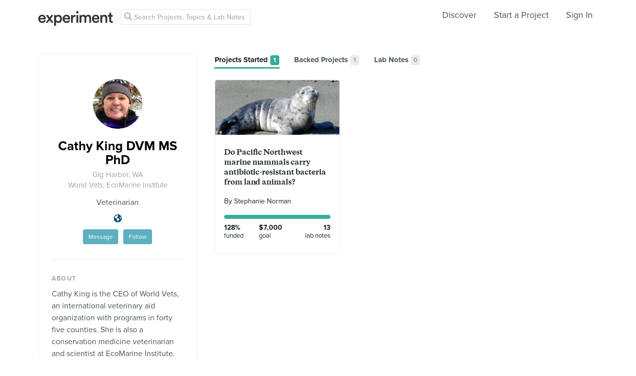

--- FILE ---
content_type: text/html; charset=utf-8
request_url: https://www.google.com/recaptcha/api2/anchor?ar=1&k=6Ldb_70UAAAAAI8hGzJqq1aRW2-GGUO7vYSfUNes&co=aHR0cHM6Ly9leHBlcmltZW50LmNvbTo0NDM.&hl=en&v=PoyoqOPhxBO7pBk68S4YbpHZ&size=invisible&anchor-ms=20000&execute-ms=30000&cb=qalvsei29g0f
body_size: 48771
content:
<!DOCTYPE HTML><html dir="ltr" lang="en"><head><meta http-equiv="Content-Type" content="text/html; charset=UTF-8">
<meta http-equiv="X-UA-Compatible" content="IE=edge">
<title>reCAPTCHA</title>
<style type="text/css">
/* cyrillic-ext */
@font-face {
  font-family: 'Roboto';
  font-style: normal;
  font-weight: 400;
  font-stretch: 100%;
  src: url(//fonts.gstatic.com/s/roboto/v48/KFO7CnqEu92Fr1ME7kSn66aGLdTylUAMa3GUBHMdazTgWw.woff2) format('woff2');
  unicode-range: U+0460-052F, U+1C80-1C8A, U+20B4, U+2DE0-2DFF, U+A640-A69F, U+FE2E-FE2F;
}
/* cyrillic */
@font-face {
  font-family: 'Roboto';
  font-style: normal;
  font-weight: 400;
  font-stretch: 100%;
  src: url(//fonts.gstatic.com/s/roboto/v48/KFO7CnqEu92Fr1ME7kSn66aGLdTylUAMa3iUBHMdazTgWw.woff2) format('woff2');
  unicode-range: U+0301, U+0400-045F, U+0490-0491, U+04B0-04B1, U+2116;
}
/* greek-ext */
@font-face {
  font-family: 'Roboto';
  font-style: normal;
  font-weight: 400;
  font-stretch: 100%;
  src: url(//fonts.gstatic.com/s/roboto/v48/KFO7CnqEu92Fr1ME7kSn66aGLdTylUAMa3CUBHMdazTgWw.woff2) format('woff2');
  unicode-range: U+1F00-1FFF;
}
/* greek */
@font-face {
  font-family: 'Roboto';
  font-style: normal;
  font-weight: 400;
  font-stretch: 100%;
  src: url(//fonts.gstatic.com/s/roboto/v48/KFO7CnqEu92Fr1ME7kSn66aGLdTylUAMa3-UBHMdazTgWw.woff2) format('woff2');
  unicode-range: U+0370-0377, U+037A-037F, U+0384-038A, U+038C, U+038E-03A1, U+03A3-03FF;
}
/* math */
@font-face {
  font-family: 'Roboto';
  font-style: normal;
  font-weight: 400;
  font-stretch: 100%;
  src: url(//fonts.gstatic.com/s/roboto/v48/KFO7CnqEu92Fr1ME7kSn66aGLdTylUAMawCUBHMdazTgWw.woff2) format('woff2');
  unicode-range: U+0302-0303, U+0305, U+0307-0308, U+0310, U+0312, U+0315, U+031A, U+0326-0327, U+032C, U+032F-0330, U+0332-0333, U+0338, U+033A, U+0346, U+034D, U+0391-03A1, U+03A3-03A9, U+03B1-03C9, U+03D1, U+03D5-03D6, U+03F0-03F1, U+03F4-03F5, U+2016-2017, U+2034-2038, U+203C, U+2040, U+2043, U+2047, U+2050, U+2057, U+205F, U+2070-2071, U+2074-208E, U+2090-209C, U+20D0-20DC, U+20E1, U+20E5-20EF, U+2100-2112, U+2114-2115, U+2117-2121, U+2123-214F, U+2190, U+2192, U+2194-21AE, U+21B0-21E5, U+21F1-21F2, U+21F4-2211, U+2213-2214, U+2216-22FF, U+2308-230B, U+2310, U+2319, U+231C-2321, U+2336-237A, U+237C, U+2395, U+239B-23B7, U+23D0, U+23DC-23E1, U+2474-2475, U+25AF, U+25B3, U+25B7, U+25BD, U+25C1, U+25CA, U+25CC, U+25FB, U+266D-266F, U+27C0-27FF, U+2900-2AFF, U+2B0E-2B11, U+2B30-2B4C, U+2BFE, U+3030, U+FF5B, U+FF5D, U+1D400-1D7FF, U+1EE00-1EEFF;
}
/* symbols */
@font-face {
  font-family: 'Roboto';
  font-style: normal;
  font-weight: 400;
  font-stretch: 100%;
  src: url(//fonts.gstatic.com/s/roboto/v48/KFO7CnqEu92Fr1ME7kSn66aGLdTylUAMaxKUBHMdazTgWw.woff2) format('woff2');
  unicode-range: U+0001-000C, U+000E-001F, U+007F-009F, U+20DD-20E0, U+20E2-20E4, U+2150-218F, U+2190, U+2192, U+2194-2199, U+21AF, U+21E6-21F0, U+21F3, U+2218-2219, U+2299, U+22C4-22C6, U+2300-243F, U+2440-244A, U+2460-24FF, U+25A0-27BF, U+2800-28FF, U+2921-2922, U+2981, U+29BF, U+29EB, U+2B00-2BFF, U+4DC0-4DFF, U+FFF9-FFFB, U+10140-1018E, U+10190-1019C, U+101A0, U+101D0-101FD, U+102E0-102FB, U+10E60-10E7E, U+1D2C0-1D2D3, U+1D2E0-1D37F, U+1F000-1F0FF, U+1F100-1F1AD, U+1F1E6-1F1FF, U+1F30D-1F30F, U+1F315, U+1F31C, U+1F31E, U+1F320-1F32C, U+1F336, U+1F378, U+1F37D, U+1F382, U+1F393-1F39F, U+1F3A7-1F3A8, U+1F3AC-1F3AF, U+1F3C2, U+1F3C4-1F3C6, U+1F3CA-1F3CE, U+1F3D4-1F3E0, U+1F3ED, U+1F3F1-1F3F3, U+1F3F5-1F3F7, U+1F408, U+1F415, U+1F41F, U+1F426, U+1F43F, U+1F441-1F442, U+1F444, U+1F446-1F449, U+1F44C-1F44E, U+1F453, U+1F46A, U+1F47D, U+1F4A3, U+1F4B0, U+1F4B3, U+1F4B9, U+1F4BB, U+1F4BF, U+1F4C8-1F4CB, U+1F4D6, U+1F4DA, U+1F4DF, U+1F4E3-1F4E6, U+1F4EA-1F4ED, U+1F4F7, U+1F4F9-1F4FB, U+1F4FD-1F4FE, U+1F503, U+1F507-1F50B, U+1F50D, U+1F512-1F513, U+1F53E-1F54A, U+1F54F-1F5FA, U+1F610, U+1F650-1F67F, U+1F687, U+1F68D, U+1F691, U+1F694, U+1F698, U+1F6AD, U+1F6B2, U+1F6B9-1F6BA, U+1F6BC, U+1F6C6-1F6CF, U+1F6D3-1F6D7, U+1F6E0-1F6EA, U+1F6F0-1F6F3, U+1F6F7-1F6FC, U+1F700-1F7FF, U+1F800-1F80B, U+1F810-1F847, U+1F850-1F859, U+1F860-1F887, U+1F890-1F8AD, U+1F8B0-1F8BB, U+1F8C0-1F8C1, U+1F900-1F90B, U+1F93B, U+1F946, U+1F984, U+1F996, U+1F9E9, U+1FA00-1FA6F, U+1FA70-1FA7C, U+1FA80-1FA89, U+1FA8F-1FAC6, U+1FACE-1FADC, U+1FADF-1FAE9, U+1FAF0-1FAF8, U+1FB00-1FBFF;
}
/* vietnamese */
@font-face {
  font-family: 'Roboto';
  font-style: normal;
  font-weight: 400;
  font-stretch: 100%;
  src: url(//fonts.gstatic.com/s/roboto/v48/KFO7CnqEu92Fr1ME7kSn66aGLdTylUAMa3OUBHMdazTgWw.woff2) format('woff2');
  unicode-range: U+0102-0103, U+0110-0111, U+0128-0129, U+0168-0169, U+01A0-01A1, U+01AF-01B0, U+0300-0301, U+0303-0304, U+0308-0309, U+0323, U+0329, U+1EA0-1EF9, U+20AB;
}
/* latin-ext */
@font-face {
  font-family: 'Roboto';
  font-style: normal;
  font-weight: 400;
  font-stretch: 100%;
  src: url(//fonts.gstatic.com/s/roboto/v48/KFO7CnqEu92Fr1ME7kSn66aGLdTylUAMa3KUBHMdazTgWw.woff2) format('woff2');
  unicode-range: U+0100-02BA, U+02BD-02C5, U+02C7-02CC, U+02CE-02D7, U+02DD-02FF, U+0304, U+0308, U+0329, U+1D00-1DBF, U+1E00-1E9F, U+1EF2-1EFF, U+2020, U+20A0-20AB, U+20AD-20C0, U+2113, U+2C60-2C7F, U+A720-A7FF;
}
/* latin */
@font-face {
  font-family: 'Roboto';
  font-style: normal;
  font-weight: 400;
  font-stretch: 100%;
  src: url(//fonts.gstatic.com/s/roboto/v48/KFO7CnqEu92Fr1ME7kSn66aGLdTylUAMa3yUBHMdazQ.woff2) format('woff2');
  unicode-range: U+0000-00FF, U+0131, U+0152-0153, U+02BB-02BC, U+02C6, U+02DA, U+02DC, U+0304, U+0308, U+0329, U+2000-206F, U+20AC, U+2122, U+2191, U+2193, U+2212, U+2215, U+FEFF, U+FFFD;
}
/* cyrillic-ext */
@font-face {
  font-family: 'Roboto';
  font-style: normal;
  font-weight: 500;
  font-stretch: 100%;
  src: url(//fonts.gstatic.com/s/roboto/v48/KFO7CnqEu92Fr1ME7kSn66aGLdTylUAMa3GUBHMdazTgWw.woff2) format('woff2');
  unicode-range: U+0460-052F, U+1C80-1C8A, U+20B4, U+2DE0-2DFF, U+A640-A69F, U+FE2E-FE2F;
}
/* cyrillic */
@font-face {
  font-family: 'Roboto';
  font-style: normal;
  font-weight: 500;
  font-stretch: 100%;
  src: url(//fonts.gstatic.com/s/roboto/v48/KFO7CnqEu92Fr1ME7kSn66aGLdTylUAMa3iUBHMdazTgWw.woff2) format('woff2');
  unicode-range: U+0301, U+0400-045F, U+0490-0491, U+04B0-04B1, U+2116;
}
/* greek-ext */
@font-face {
  font-family: 'Roboto';
  font-style: normal;
  font-weight: 500;
  font-stretch: 100%;
  src: url(//fonts.gstatic.com/s/roboto/v48/KFO7CnqEu92Fr1ME7kSn66aGLdTylUAMa3CUBHMdazTgWw.woff2) format('woff2');
  unicode-range: U+1F00-1FFF;
}
/* greek */
@font-face {
  font-family: 'Roboto';
  font-style: normal;
  font-weight: 500;
  font-stretch: 100%;
  src: url(//fonts.gstatic.com/s/roboto/v48/KFO7CnqEu92Fr1ME7kSn66aGLdTylUAMa3-UBHMdazTgWw.woff2) format('woff2');
  unicode-range: U+0370-0377, U+037A-037F, U+0384-038A, U+038C, U+038E-03A1, U+03A3-03FF;
}
/* math */
@font-face {
  font-family: 'Roboto';
  font-style: normal;
  font-weight: 500;
  font-stretch: 100%;
  src: url(//fonts.gstatic.com/s/roboto/v48/KFO7CnqEu92Fr1ME7kSn66aGLdTylUAMawCUBHMdazTgWw.woff2) format('woff2');
  unicode-range: U+0302-0303, U+0305, U+0307-0308, U+0310, U+0312, U+0315, U+031A, U+0326-0327, U+032C, U+032F-0330, U+0332-0333, U+0338, U+033A, U+0346, U+034D, U+0391-03A1, U+03A3-03A9, U+03B1-03C9, U+03D1, U+03D5-03D6, U+03F0-03F1, U+03F4-03F5, U+2016-2017, U+2034-2038, U+203C, U+2040, U+2043, U+2047, U+2050, U+2057, U+205F, U+2070-2071, U+2074-208E, U+2090-209C, U+20D0-20DC, U+20E1, U+20E5-20EF, U+2100-2112, U+2114-2115, U+2117-2121, U+2123-214F, U+2190, U+2192, U+2194-21AE, U+21B0-21E5, U+21F1-21F2, U+21F4-2211, U+2213-2214, U+2216-22FF, U+2308-230B, U+2310, U+2319, U+231C-2321, U+2336-237A, U+237C, U+2395, U+239B-23B7, U+23D0, U+23DC-23E1, U+2474-2475, U+25AF, U+25B3, U+25B7, U+25BD, U+25C1, U+25CA, U+25CC, U+25FB, U+266D-266F, U+27C0-27FF, U+2900-2AFF, U+2B0E-2B11, U+2B30-2B4C, U+2BFE, U+3030, U+FF5B, U+FF5D, U+1D400-1D7FF, U+1EE00-1EEFF;
}
/* symbols */
@font-face {
  font-family: 'Roboto';
  font-style: normal;
  font-weight: 500;
  font-stretch: 100%;
  src: url(//fonts.gstatic.com/s/roboto/v48/KFO7CnqEu92Fr1ME7kSn66aGLdTylUAMaxKUBHMdazTgWw.woff2) format('woff2');
  unicode-range: U+0001-000C, U+000E-001F, U+007F-009F, U+20DD-20E0, U+20E2-20E4, U+2150-218F, U+2190, U+2192, U+2194-2199, U+21AF, U+21E6-21F0, U+21F3, U+2218-2219, U+2299, U+22C4-22C6, U+2300-243F, U+2440-244A, U+2460-24FF, U+25A0-27BF, U+2800-28FF, U+2921-2922, U+2981, U+29BF, U+29EB, U+2B00-2BFF, U+4DC0-4DFF, U+FFF9-FFFB, U+10140-1018E, U+10190-1019C, U+101A0, U+101D0-101FD, U+102E0-102FB, U+10E60-10E7E, U+1D2C0-1D2D3, U+1D2E0-1D37F, U+1F000-1F0FF, U+1F100-1F1AD, U+1F1E6-1F1FF, U+1F30D-1F30F, U+1F315, U+1F31C, U+1F31E, U+1F320-1F32C, U+1F336, U+1F378, U+1F37D, U+1F382, U+1F393-1F39F, U+1F3A7-1F3A8, U+1F3AC-1F3AF, U+1F3C2, U+1F3C4-1F3C6, U+1F3CA-1F3CE, U+1F3D4-1F3E0, U+1F3ED, U+1F3F1-1F3F3, U+1F3F5-1F3F7, U+1F408, U+1F415, U+1F41F, U+1F426, U+1F43F, U+1F441-1F442, U+1F444, U+1F446-1F449, U+1F44C-1F44E, U+1F453, U+1F46A, U+1F47D, U+1F4A3, U+1F4B0, U+1F4B3, U+1F4B9, U+1F4BB, U+1F4BF, U+1F4C8-1F4CB, U+1F4D6, U+1F4DA, U+1F4DF, U+1F4E3-1F4E6, U+1F4EA-1F4ED, U+1F4F7, U+1F4F9-1F4FB, U+1F4FD-1F4FE, U+1F503, U+1F507-1F50B, U+1F50D, U+1F512-1F513, U+1F53E-1F54A, U+1F54F-1F5FA, U+1F610, U+1F650-1F67F, U+1F687, U+1F68D, U+1F691, U+1F694, U+1F698, U+1F6AD, U+1F6B2, U+1F6B9-1F6BA, U+1F6BC, U+1F6C6-1F6CF, U+1F6D3-1F6D7, U+1F6E0-1F6EA, U+1F6F0-1F6F3, U+1F6F7-1F6FC, U+1F700-1F7FF, U+1F800-1F80B, U+1F810-1F847, U+1F850-1F859, U+1F860-1F887, U+1F890-1F8AD, U+1F8B0-1F8BB, U+1F8C0-1F8C1, U+1F900-1F90B, U+1F93B, U+1F946, U+1F984, U+1F996, U+1F9E9, U+1FA00-1FA6F, U+1FA70-1FA7C, U+1FA80-1FA89, U+1FA8F-1FAC6, U+1FACE-1FADC, U+1FADF-1FAE9, U+1FAF0-1FAF8, U+1FB00-1FBFF;
}
/* vietnamese */
@font-face {
  font-family: 'Roboto';
  font-style: normal;
  font-weight: 500;
  font-stretch: 100%;
  src: url(//fonts.gstatic.com/s/roboto/v48/KFO7CnqEu92Fr1ME7kSn66aGLdTylUAMa3OUBHMdazTgWw.woff2) format('woff2');
  unicode-range: U+0102-0103, U+0110-0111, U+0128-0129, U+0168-0169, U+01A0-01A1, U+01AF-01B0, U+0300-0301, U+0303-0304, U+0308-0309, U+0323, U+0329, U+1EA0-1EF9, U+20AB;
}
/* latin-ext */
@font-face {
  font-family: 'Roboto';
  font-style: normal;
  font-weight: 500;
  font-stretch: 100%;
  src: url(//fonts.gstatic.com/s/roboto/v48/KFO7CnqEu92Fr1ME7kSn66aGLdTylUAMa3KUBHMdazTgWw.woff2) format('woff2');
  unicode-range: U+0100-02BA, U+02BD-02C5, U+02C7-02CC, U+02CE-02D7, U+02DD-02FF, U+0304, U+0308, U+0329, U+1D00-1DBF, U+1E00-1E9F, U+1EF2-1EFF, U+2020, U+20A0-20AB, U+20AD-20C0, U+2113, U+2C60-2C7F, U+A720-A7FF;
}
/* latin */
@font-face {
  font-family: 'Roboto';
  font-style: normal;
  font-weight: 500;
  font-stretch: 100%;
  src: url(//fonts.gstatic.com/s/roboto/v48/KFO7CnqEu92Fr1ME7kSn66aGLdTylUAMa3yUBHMdazQ.woff2) format('woff2');
  unicode-range: U+0000-00FF, U+0131, U+0152-0153, U+02BB-02BC, U+02C6, U+02DA, U+02DC, U+0304, U+0308, U+0329, U+2000-206F, U+20AC, U+2122, U+2191, U+2193, U+2212, U+2215, U+FEFF, U+FFFD;
}
/* cyrillic-ext */
@font-face {
  font-family: 'Roboto';
  font-style: normal;
  font-weight: 900;
  font-stretch: 100%;
  src: url(//fonts.gstatic.com/s/roboto/v48/KFO7CnqEu92Fr1ME7kSn66aGLdTylUAMa3GUBHMdazTgWw.woff2) format('woff2');
  unicode-range: U+0460-052F, U+1C80-1C8A, U+20B4, U+2DE0-2DFF, U+A640-A69F, U+FE2E-FE2F;
}
/* cyrillic */
@font-face {
  font-family: 'Roboto';
  font-style: normal;
  font-weight: 900;
  font-stretch: 100%;
  src: url(//fonts.gstatic.com/s/roboto/v48/KFO7CnqEu92Fr1ME7kSn66aGLdTylUAMa3iUBHMdazTgWw.woff2) format('woff2');
  unicode-range: U+0301, U+0400-045F, U+0490-0491, U+04B0-04B1, U+2116;
}
/* greek-ext */
@font-face {
  font-family: 'Roboto';
  font-style: normal;
  font-weight: 900;
  font-stretch: 100%;
  src: url(//fonts.gstatic.com/s/roboto/v48/KFO7CnqEu92Fr1ME7kSn66aGLdTylUAMa3CUBHMdazTgWw.woff2) format('woff2');
  unicode-range: U+1F00-1FFF;
}
/* greek */
@font-face {
  font-family: 'Roboto';
  font-style: normal;
  font-weight: 900;
  font-stretch: 100%;
  src: url(//fonts.gstatic.com/s/roboto/v48/KFO7CnqEu92Fr1ME7kSn66aGLdTylUAMa3-UBHMdazTgWw.woff2) format('woff2');
  unicode-range: U+0370-0377, U+037A-037F, U+0384-038A, U+038C, U+038E-03A1, U+03A3-03FF;
}
/* math */
@font-face {
  font-family: 'Roboto';
  font-style: normal;
  font-weight: 900;
  font-stretch: 100%;
  src: url(//fonts.gstatic.com/s/roboto/v48/KFO7CnqEu92Fr1ME7kSn66aGLdTylUAMawCUBHMdazTgWw.woff2) format('woff2');
  unicode-range: U+0302-0303, U+0305, U+0307-0308, U+0310, U+0312, U+0315, U+031A, U+0326-0327, U+032C, U+032F-0330, U+0332-0333, U+0338, U+033A, U+0346, U+034D, U+0391-03A1, U+03A3-03A9, U+03B1-03C9, U+03D1, U+03D5-03D6, U+03F0-03F1, U+03F4-03F5, U+2016-2017, U+2034-2038, U+203C, U+2040, U+2043, U+2047, U+2050, U+2057, U+205F, U+2070-2071, U+2074-208E, U+2090-209C, U+20D0-20DC, U+20E1, U+20E5-20EF, U+2100-2112, U+2114-2115, U+2117-2121, U+2123-214F, U+2190, U+2192, U+2194-21AE, U+21B0-21E5, U+21F1-21F2, U+21F4-2211, U+2213-2214, U+2216-22FF, U+2308-230B, U+2310, U+2319, U+231C-2321, U+2336-237A, U+237C, U+2395, U+239B-23B7, U+23D0, U+23DC-23E1, U+2474-2475, U+25AF, U+25B3, U+25B7, U+25BD, U+25C1, U+25CA, U+25CC, U+25FB, U+266D-266F, U+27C0-27FF, U+2900-2AFF, U+2B0E-2B11, U+2B30-2B4C, U+2BFE, U+3030, U+FF5B, U+FF5D, U+1D400-1D7FF, U+1EE00-1EEFF;
}
/* symbols */
@font-face {
  font-family: 'Roboto';
  font-style: normal;
  font-weight: 900;
  font-stretch: 100%;
  src: url(//fonts.gstatic.com/s/roboto/v48/KFO7CnqEu92Fr1ME7kSn66aGLdTylUAMaxKUBHMdazTgWw.woff2) format('woff2');
  unicode-range: U+0001-000C, U+000E-001F, U+007F-009F, U+20DD-20E0, U+20E2-20E4, U+2150-218F, U+2190, U+2192, U+2194-2199, U+21AF, U+21E6-21F0, U+21F3, U+2218-2219, U+2299, U+22C4-22C6, U+2300-243F, U+2440-244A, U+2460-24FF, U+25A0-27BF, U+2800-28FF, U+2921-2922, U+2981, U+29BF, U+29EB, U+2B00-2BFF, U+4DC0-4DFF, U+FFF9-FFFB, U+10140-1018E, U+10190-1019C, U+101A0, U+101D0-101FD, U+102E0-102FB, U+10E60-10E7E, U+1D2C0-1D2D3, U+1D2E0-1D37F, U+1F000-1F0FF, U+1F100-1F1AD, U+1F1E6-1F1FF, U+1F30D-1F30F, U+1F315, U+1F31C, U+1F31E, U+1F320-1F32C, U+1F336, U+1F378, U+1F37D, U+1F382, U+1F393-1F39F, U+1F3A7-1F3A8, U+1F3AC-1F3AF, U+1F3C2, U+1F3C4-1F3C6, U+1F3CA-1F3CE, U+1F3D4-1F3E0, U+1F3ED, U+1F3F1-1F3F3, U+1F3F5-1F3F7, U+1F408, U+1F415, U+1F41F, U+1F426, U+1F43F, U+1F441-1F442, U+1F444, U+1F446-1F449, U+1F44C-1F44E, U+1F453, U+1F46A, U+1F47D, U+1F4A3, U+1F4B0, U+1F4B3, U+1F4B9, U+1F4BB, U+1F4BF, U+1F4C8-1F4CB, U+1F4D6, U+1F4DA, U+1F4DF, U+1F4E3-1F4E6, U+1F4EA-1F4ED, U+1F4F7, U+1F4F9-1F4FB, U+1F4FD-1F4FE, U+1F503, U+1F507-1F50B, U+1F50D, U+1F512-1F513, U+1F53E-1F54A, U+1F54F-1F5FA, U+1F610, U+1F650-1F67F, U+1F687, U+1F68D, U+1F691, U+1F694, U+1F698, U+1F6AD, U+1F6B2, U+1F6B9-1F6BA, U+1F6BC, U+1F6C6-1F6CF, U+1F6D3-1F6D7, U+1F6E0-1F6EA, U+1F6F0-1F6F3, U+1F6F7-1F6FC, U+1F700-1F7FF, U+1F800-1F80B, U+1F810-1F847, U+1F850-1F859, U+1F860-1F887, U+1F890-1F8AD, U+1F8B0-1F8BB, U+1F8C0-1F8C1, U+1F900-1F90B, U+1F93B, U+1F946, U+1F984, U+1F996, U+1F9E9, U+1FA00-1FA6F, U+1FA70-1FA7C, U+1FA80-1FA89, U+1FA8F-1FAC6, U+1FACE-1FADC, U+1FADF-1FAE9, U+1FAF0-1FAF8, U+1FB00-1FBFF;
}
/* vietnamese */
@font-face {
  font-family: 'Roboto';
  font-style: normal;
  font-weight: 900;
  font-stretch: 100%;
  src: url(//fonts.gstatic.com/s/roboto/v48/KFO7CnqEu92Fr1ME7kSn66aGLdTylUAMa3OUBHMdazTgWw.woff2) format('woff2');
  unicode-range: U+0102-0103, U+0110-0111, U+0128-0129, U+0168-0169, U+01A0-01A1, U+01AF-01B0, U+0300-0301, U+0303-0304, U+0308-0309, U+0323, U+0329, U+1EA0-1EF9, U+20AB;
}
/* latin-ext */
@font-face {
  font-family: 'Roboto';
  font-style: normal;
  font-weight: 900;
  font-stretch: 100%;
  src: url(//fonts.gstatic.com/s/roboto/v48/KFO7CnqEu92Fr1ME7kSn66aGLdTylUAMa3KUBHMdazTgWw.woff2) format('woff2');
  unicode-range: U+0100-02BA, U+02BD-02C5, U+02C7-02CC, U+02CE-02D7, U+02DD-02FF, U+0304, U+0308, U+0329, U+1D00-1DBF, U+1E00-1E9F, U+1EF2-1EFF, U+2020, U+20A0-20AB, U+20AD-20C0, U+2113, U+2C60-2C7F, U+A720-A7FF;
}
/* latin */
@font-face {
  font-family: 'Roboto';
  font-style: normal;
  font-weight: 900;
  font-stretch: 100%;
  src: url(//fonts.gstatic.com/s/roboto/v48/KFO7CnqEu92Fr1ME7kSn66aGLdTylUAMa3yUBHMdazQ.woff2) format('woff2');
  unicode-range: U+0000-00FF, U+0131, U+0152-0153, U+02BB-02BC, U+02C6, U+02DA, U+02DC, U+0304, U+0308, U+0329, U+2000-206F, U+20AC, U+2122, U+2191, U+2193, U+2212, U+2215, U+FEFF, U+FFFD;
}

</style>
<link rel="stylesheet" type="text/css" href="https://www.gstatic.com/recaptcha/releases/PoyoqOPhxBO7pBk68S4YbpHZ/styles__ltr.css">
<script nonce="KJ7WXMRS8bgt3zuYdBBtNA" type="text/javascript">window['__recaptcha_api'] = 'https://www.google.com/recaptcha/api2/';</script>
<script type="text/javascript" src="https://www.gstatic.com/recaptcha/releases/PoyoqOPhxBO7pBk68S4YbpHZ/recaptcha__en.js" nonce="KJ7WXMRS8bgt3zuYdBBtNA">
      
    </script></head>
<body><div id="rc-anchor-alert" class="rc-anchor-alert"></div>
<input type="hidden" id="recaptcha-token" value="[base64]">
<script type="text/javascript" nonce="KJ7WXMRS8bgt3zuYdBBtNA">
      recaptcha.anchor.Main.init("[\x22ainput\x22,[\x22bgdata\x22,\x22\x22,\[base64]/[base64]/[base64]/[base64]/[base64]/[base64]/[base64]/[base64]/[base64]/[base64]\\u003d\x22,\[base64]\x22,\x22X8KCNcKPwrofw4V7wq3CjsODw7FNwo7Dv8KbwpQ9wobDo3DCuC8OwqEOwpFXw6bDjDRUfcKvw6nDusOWeEgDeMK3w6t3w77Cl2U0wrLDosOwwrbCocKfwp7Cq8KEFsK7wqxnwpg9wq1gw7PCvjgrw7bCvQrDlk7DoBtcUcOCwp1Lw54TAcO/wrbDpsKVczPCvC8mYRzCvMOhCsKnwpbDsxzCl3EcUcK/w7tpw4pKOBUTw4zDiMKyW8OAXMKLwoJpwrnDl1vDksKuLjbDpwzCp8OEw6VhGDrDg0N+wo4Rw6ULHlzDosOKw6J/IknCnsK/QA7DjFwYwpjCqiLCp2jDjgsowpzDqQvDrBZXEGhZw4zCjC/ClMKDaQNlUsOVDWTCp8O/w6XDlhzCncKmZUNPw6JtwrNLXRvCjjHDncOBw647w6bCugHDgAhawq3DgwlPPngwwrcVworDoMOLw4M2w5dgccOMenUYPQJveGnCu8Kcw7oPwoIfw47DhsOnCMKQb8KePGXCu2HDo8O1fw0AA3xew5luBW7DqsKmQ8K/wqDDp0rCncKIwqPDkcKDwqnDpT7CicKRekzDicKkwrTDsMKww7/Dp8OrNirCkG7DhMO0w5vCj8OZe8KSw4DDu2YuPBMXcsO2f258DcO4E8OnFEtQwozCs8OySsKPQUo2wozDgEM+wrkCCsK+wq7Cu30Mw7M6AMKlw6vCucOMw6vCtsKPAsKJUwZEKinDpsO7w68+wo9jak0zw6rDokTDgsK+w67CrsO0wqjCuMOYwokAfMKRRg/ClGDDhMOXwo5gBcKvK1zCtCfDpsORw5jDmsK4ZyfCh8KqPz3Crk0zRMOAwo3DicKRw5osE1dbU13CtsKMw4A4QsOzKUPDtsKrZWjCscO5w5pmVsKJP8K8Y8KOGcKrwrRPwr/CkB4LwoFRw6vDkTR+wrzCvlU3wrrDokh6FsOfwpRQw6HDnnXCtl8fwrHCo8O/[base64]/[base64]/DiiAQwrBkwoohOMK8wot3w6xdwos5K8OYa2s/MhXCp3bCjnFuaiA6ACzDm8KewooFw4bDtsKTw7dgwq/[base64]/eMKQw5wHE8KEwpo+wpbCg8KUek9vwq0Jw59QwoI4w47DkMKle8K5wqR9fSPCmmMpw589SzE8wqIFw7XDosOPwqjDr8K1w4YxwrJ2Pn3DmsKgwqfDuEbCmsOVUcKgw47Cs8KSesKTP8OBVAfDn8K/Z2XDscKXPsOjSl7Cr8OXScOMw7pEd8K7w5XCkWN7w6YySCU8wrXDilvDv8Oswp/DpsKVPy9/w57DlsOtwqrCjlDCkhRywq5dRcOFbMO6wrTCvcKvwpLCs3bCq8ONYMK4CsKowq7DsnRsV2pNWcKWTMKOK8K/wofCqcO3w7csw4tCw4rCnSYvwpvCqkXDo0bCsmvCkF8IwqPDq8KdOcK3wqdhRQgNwqPCpMOCKl3Cm2Zjwp08w4JbCsKzUWALHMKVGm/DrBpTwo0hwqbDjsOMXsKtE8O7wqNaw5XCoMKXcMKAasKCdcKpDHwswr3Ci8KiI1jDonvDocOaUlYTKy0eKB/Cm8OYOMOcwoViEcKlw4ZVGWbCjAbCrHTDnWXCvcO1WS/Dl8OsJMKrw44PbsKoIzPCtsKrNSIhf8KjPiZ9w4lsXsKVWjTDmMOawpbChBFJWMKVGTcFwqRRw5vCl8OfFsKEYsOPw7tSwovClsK7w67Du2UoG8Odwox/wpXDjXQBw4XDuhzCusK8woEnw4zDvyLDmQBLw75ZZcKrw7HCr0zDpMKlwrPCq8Oaw7QPEMKewoklE8Kkb8KyRMKowoLDqDBGw6tOaxpvVDshV27DrsK3AVvDp8OWd8K0w4/Cp0bDvMKNXCkLFsOgTxsWE8OHKQXCigAAEMKew5PCtcKzMVbDrEXDscOZwoHCi8KYfsKxw7jChQHCuMKHw55nwpt2GA3Dg25Fwr5/wrdKC2hLwpDCrcKBPMOCbHTDlBEjwpjDjcOsw5zDoHBBw6rDmcKgccKrbQh3MBjDv1UnT8KNwpvDm2AxOEZZRy3CjFPCsjRewrNYE0DCoTTDi2pDHMOIw6TCmSvDuMOdWVJiw558W08Vw7/[base64]/CqAHCg8K6ZmM1wpZcwrdXw5nDhcOXWHoNw5TCi8KCwr/Dh8K3wpPDjcOgWmbCgBk2A8KKwpjDpFZWwpJDbzbCsR1uwqXCiMKmVkrClcKZZcKDwofDrx9LA8Oaw6fDujJ6E8KJw68Ywo4Tw43DjQzCtCYXAsKCw4A8w69lw5sQccOFaxrDoMKUw6EXQ8KLZMKtKUDDs8KZLwc/[base64]/wr3Dmh9xwqvCvzLDrcOYw4nDuMKWw6/Do8KGw5V5H8O5ehrDtcOuMcKTJsOfwqwbwpPDmC8jw7XDhCpIw6nDsl9EeRDDrkHClMKfwoLCu8Kow6hiC3INw6vCicOgYsKZwoMZwr/[base64]/[base64]/DvDUwLcKyw7NbwpVZw6vDpMKEw5DDt2pqwoNWwpF5XBFzwrcYwrIgwo7DkA8Pw4PCosOsw4FdcsOabMOJwo0PwpPCtRLDrsO2w43DpcK5wocUYsOjw4YcccODw7XCgMKLwp5Yf8K9wqtRwqzCtinCrMKYwr9IO8K1enZiwq/CgcK8XsK2YEJzUcOuw412UsK9fsKpw7YLKyUNbcO9Q8KywpBgM8O8VsOsw6hVw7bDnjLDmMO9w5LCg1DDmMOvXk/[base64]/w78IwrrCvmsmSsK/w4c7wqpIwoB/[base64]/FcO0HsKvwrtwYMKZJMK1woMTNFxZEwNywqrDtWbCnVQiF8OsUWzDiMK4ek7CscKzC8OFw6VCL2vCrz90UBjDjH1rwo1DwoLDoWsVw7MbIMKUZlM2Q8KUw6Enwol/[base64]/DiMOfLEJkwovDo8OIC8Kcw5NnXxJRw6cAwobDqHQCwrHCpCMBejrDlXfChCTDmcKEBcO2wrwlSj3CrTvDkQ/CiDPDjHccw7dnwo5Xw6/CpQDDiB3CnMKnPFbCkijDh8KIKsKcZwpVFlPDpHYowqvCocK7w7vCoMOZwrvDsz/DnGzDjyzDsjrDi8KIbMKdwo8Kwq9na1Jmwq/Ci2dkw6czJAJsw5VMGsKKFhLCrlBUwoMTZcK8dcK/wrsGwr3DvsO3YsOXPMOfBXE/w7HDhsOeXFpDfsKBwqwxwoXCuxTDrjvDkcKmwo42VBEUNk4Qw5Vow4R4w7hRw7tyLG0qAnfCoSM1wptpwo1wwqPCk8O3w4nCojHCpcKYSw/Dig/Di8KKwo9nwpU3cDzCgcKzBQp5Q2w8FyLDqxFswq3DpcOYJsO8ecKpWToFwpUhwoPDhcO8wrJEOsKXwpVQWcKcw5Rew6NKJBcXw77CksOIwr/Cq8O9eMObw7JOwpHDnsOUw6pSwqhFw7XDrVgVMB7DoMOGAsKVwppoFcOKSMKkPW7DlMObbn8awrXDj8K1QcKgS3zDoBHCtcKRSMK4AMOuYcOswpEQw4LDjklrw5M5SsKlw6XDhcOrVhs9w5LDmsK/fMKKdVs4woJJZ8OBwo0tMcKsNMO2wpMQw7jCmVIfP8KWMcKkNXbDjcORVcONw43CohYzAXFDGn4DKDYZw5zDuydhaMOrw5fDu8Orw4vCqMO8ZsOkwp3DhcOiw53DlSpRaMO1SynDjsOdw7Rew77DpsOCB8KIQTHCgBDChERWw7/ChcK7w5BScUEnIMOfGGTCr8OgwozCpH8tV8OUTizDsFhpw4bCqsK6QRDDv3Bxw4DCuBjChjZxHUnDjD0bHDkhGMKmw4zDlBfDu8KRamQpwoJNw4TCpkciHsKNJTjDpXYdw6nDqQpGRcO1woLClApdLS7CqcOBfg8lRDnCv39Lwo9vw7cyVFdow74/LsOgasK5JQhMAEd7w6LDuMK3ZzHDpjxAEnfCgXFMHMKpIcK+wpNaT0s1w4hcwpzDnjrCrMK5w7NiMXTCn8KyXnbDniYqw6YrTxByVQFhwqHCmMODw5vCisKFw6/Cl1jCn35vGsOnw4M1S8KRKWzCjH5VwqHCjsKWwpnDssOTw7bDkgrCrQTDu8OowrwtwoXCiMOUD2xCYsOdw4vDgmLCigjChA/DrMOqBRJTP0gPQAlmw5gNw5p3wqzCmsK9wqNuw5vDnEbClyTDtRQnWMKyChUMA8ORT8Ouwr3DoMKoKxZ5w7nDqcOJwq9Fw6/[base64]/QlRIwpdTwqbCjcKlQjkrCcKzwoHDrsO/BcOywrTDqcKLJmTDiWJ6w5RWMF50w54uw73DvMKlVcK4SDwfZcKBwrUsZUYKf0nDp8O9w6Qdw6DDjwzDgSQUXWV+wppkwpjDqcOYwqVqworClzbCiMOhNMOLw7XDi8OUdEXDvBfDgMOmwqk1QCY1w6wAwqhWw4/CsSDCrCQLKcKDbyR3w7bCiT3Dh8K0dsKnE8KqAsKGw7bDlMK1w4B4TAdbw4jCs8Kyw4PDgcO4w6E2QMONC8OTw7clwqbDvVzDosKEw6PChgPDjFNfbhDDmcKIwo0GwozDgBvClMOfacKYN8KJw6bDtsO7w65QwrTChxnCtMKfw5XCiGHCv8OncsOhEcO3dy/CpMKMSMKBNmB0w7BYw7fDvGDDlMOUw4hzwqAufShowqXDhsOyw6bDtsOVwqDDjMOBw4oTwoRjE8KlYsOtw4vClsKXw7rCjcKKwqdJw5jDry8UTXMvUsOGw6QxworCnGPDoiLDh8KAwp7CrTrDtMOBwodww6/[base64]/Cg8Knw4oqSMOfRMOueMO8Wg9rbMOWw4TCjwl4YMOYCVA1WnnCkmvDssKaN1dpw7/DjGt7wqBEGyrCuQxvwpTDhSLCgkoiQnpPwrbCm3p+TcOOw6JXwp/[base64]/PMKzw6bCqnwJw4kow5zDnMKOSsOKw4FLw5/CgR3Cvho3FETDoRXCtz8Vw61iw6JOWj/Co8ONw5bClcK2w5oOw7fCpMOtw6VAwrw/TMO6d8OKFsKlNsKuw4zCp8OUw7/[base64]/DumUGwqs+YMKlDz7Dl8Oww4RlwoPCqUIkw4jCkXNwwp3DrxEtwqUlw6F8AEnCk8OEAsKyw4hqwo/[base64]/[base64]/CsH9OZcKkOQLDkGJSG0ljCcK8OE0BGVDCkhHCtk/DkcKAwqDDscOoXMKdPHnCq8OwfVh6QcKCw7hPRSvDr0AfB8Kew6TDlcOpPsOJw53CjlrDuMK3w600wpnDtCLDtMO2w4xyw68BwpjDtcKsHcKTwpR6wqfDjXDDkzh7w5bDswTCpg/[base64]/[base64]/DnxPCr1nChsOCwoTDp8KQacKkw7h9BUxdf1XDmQPCoU5DwpTDvMODVAN8OMObwojCpVvCnHNJw7bDjzd7UcKdH3XChCzCkcKvdcObJSzDvsOidsKbPMKmw5/Djw00AgnDrGAzwqtawonDssK5U8K9DsK2PsO6w6/Ck8O5wrR6w7Epw4LDuHLCuQMNdGc6w5sNw7vDjQl1cmYoWgNhwrQ5VVJMEMOzwo7ChTzCsg4RR8Ouw6cnw6o0wr3CucOjwrcec0jDpcK0Fl3CvkIIw5thwq7ChMKEZsKww7JUwr/CoV5uHsO9w4PDrlzDjwfCv8OGw5VUwq9pK01KwprDqcKlw43CjR1ow5HDosKWwqwYY0RqwpXDlzHCvD9Dwr/DjkbDrRVCw5bDoVPCkG0vwpzCoRfDs8OaN8OvdsKdwrLDtjvDpMKMP8KQWC1Xw6/[base64]/Dq8Knw6LDscOACMO4FMKZwqrDg8KiflFtwop/w7ZSWX1/w5vCgGTCvA5MbMO0wppJMlwXwrjCvcK9PWDDtXAmVBV9ZMOqSsK1wqPDr8OJw6QBB8OXwo/CksOEwrQXFGEpW8Kbw7VpYcKALj3CnFfDi3EWR8O4w6/DpnJJcXskwojDm01Rwr/CmXwVYCYzCsOtBCFXw4/Dtj3CrsKBUcKew7HCp3tkwpppW00NU3/CrcOYwowAwqnDiMOCJVNIYMKbNwfCkXPDkcK2b1tgN23CnMKxfx13Xx4Pw6U9w4TDljnCkcObBsOkO1DDscOcajfDoMKuOjBvw7zChFrDssOjw4/Dp8Ktwo4+w7/[base64]/DgMOLw6LDk8O1T0hNRcKaJQbCmMOEw5wjbcKGw65Rw64Fw4bCssKeFy3CjMOCfCA2H8OjwrR0ZHF0El3CulXDtlwxwqVNwpJOIwI7CsOLwot6JC7CjgjDrTQTw4wNcDHCl8OrLU3DocKZY2HCs8KmwqtVFxh/[base64]/w6zDp8OLwpDChcKmMQrDn3XDrMORNMOMw7tEX3QmcTfDjmhYw6jDulp+dMOtwrDCocO6TzoTwooqwofDnQrCv2kbwr88WcOgDDt8w5LDtljCkjx/fH3Dgg1vVMK0E8OZwofChHwSwqFWVMOlw7PDqMOjC8Kvw5DChsKmw7NNwqIIYcKRwozDtMKqIgF4RcO/NMOGJMKhwp13R1VAwpY/w58XcyYgECvDq2BaKMKDLltYZ08Lw5daKcK9wprCg8OnJhZTw5hrD8O+EsOSwox+NVvCkjJobMK1YWzDpsOTFMOLw5dwDcKRw67DixQlw7c9w5xsMsKOPgbDnsOEH8K6wqDDs8OAw7oHemDDmn3DtygDwrAmw5DCrcKCSm3DvMOVMWfCmsO3ZcKmVQHCmB9/w7Nvw63CqRAwSsOlPDJzw4c9QcKSwrDDrGjCuHnDnyLCrMO3wpHClcK/WMOicURdw41MZRA/[base64]/[base64]/Dty1qw4ICw7/Dr8KjbygUK8O+woFsI3rDpmvDuSTDnhZ7AX/Cnxw3csKcJ8KyQ03CvcKIwoHCh17DjsOtw6NXQhJVwrdaw5XCjVUWw4XDtFoBfwHDoMKnMD1aw7Zzwr0yw7fCu1FYwojDocO6Li4IQCxEw4hfwozDryxuQsO+Qn0vw7PCvcKVW8OrPiLCtcO/NcOPwoLDksOXTTtScgg2w5zCjEkgwqvCrMOtw7nCuMOvGWbDvGJveloew4/[base64]/DuVbDosOVAcO9WnZRwq9dw6tTS306wpBiw57CskMuw7VyeMOXw5nDp8Kmwot3QcOITSZjwqoHecOgw6/[base64]/DomVXJcO9NxbCgzDDmMOMw7DCjDk5b1DCon/[base64]/CncKRA3bCs14Fwp7CocKHwoFOw7Rjw69/HsK8w4tkw6jDknnDuFwjPkF3wqzCvsKvaMOyZMOOScOQwqfCqnzCqi7Cn8Kof1Y/Xk7CpERzOMK1KB5LIsKmFMKuSUwGBBA9UsK1w4h4w4F0w4bDnMK8JsO3wpI/[base64]/DmWnDhBHDo0Bow57DncOdwq/DkAJYw6ooRcOxKcOjw4TCp8OrUMK+ZMOKwo/DicKsKsO/OMOJBsOtwrbChcKUw4EVwpbDtzxjw4FbwqEGw4Y4wpbDnDDDjAXCiMOkwrzChkc7wo/DqMK6FW9iwofDm2vCiw/Du0rDrXJgwrMQw5Mtw6kvNAZoG1pWJsOxCcONwqFVw6HCtUEwdAEMwoTChMKlcMKEXmUmw7vDlsKZw4HCgcORwrwrw6XDlcKzJ8K+w4bCo8OjbxQjw4XCkEzDgjzCpWzDoRPCr23CrnMfVE4XwpFbwr7DtFFowoXDuMO2wrzDhcKhwqI7wpp+BsOBwrpiNUINw4R/JsODwolkwpE0QHgUw6IedU/ClMOUPHdEwrjCozXDoMOMw5LDusKtw6jCmMO9F8KnBsKkwol4dUVvKn/[base64]/[base64]/w4DDscKpwqrCsFBgCQ3DglBTPMOqw4zDvnkBFcO7G8KYwr7CnXl2bgvDrsKVHCHCnRARKcKGw6nDm8KFKWXDu2TCk8KMKMOoD07DmMOBLcOlwpjDvDJkwpvCj8OmWMKkT8OJw73Cvg93az/DkR/[base64]/Dv2p2UsKnasKUDDnCo8OTw5jDoTrCssOqDlTDosKAwqZ4w7w2Uj5eeBbDqcOTO8OYal9/O8ORw4BpwrrDliLCnFkQwrbClsOwGcOvO2fDgGtcw65Fw7bDoMOeSVrCi1BVL8O7woTDmsOac8Oww4bCgHnDrRMJe8KSd2VRWcKJb8KUwrgLw7cPwoPCgcOjw5LCh2ljwp3Ck3pZZsOewrkQC8KqBmoNH8KVw4XDgcK6wojCoibCnsKqwrfDhFDDug7Dkx/Dn8KyfErDowHCrA/DqkFcwrJ1woR3wr/Dkh00wqbCpUt0w7bDukjChknCm0bDl8Kfw4Jqw4fDisKHUDTCqHXDgzd5DnTDhMORwq3CmMOQJ8KCw6sfwpTDnCILw7DCuWdxScKkw6LCjMKGNMKUw4Ewwq/[base64]/[base64]/CmcOKw47CkwPCmsOXwr3Du8K8H2k0w4F5w7hJT8OfagbDiMK8UDXDrMK5NTXDhEXCosOtW8OXfldUw4jClmhpw7AEwqFDwrjCnBbCgcKrScKKw68pZxM8KsOJecKLIU/Cq2cVw74Uf31Qw7LCqMKPZ1DCvDfCusKQHG3DscOzdDd6NsK0w6zCrxV2w5nDhsKUw6DCtmcqSsOwbhIdVzoGw6UpTFlHasKnw49VJm1ASG/[base64]/IkcnasOXwonCqsOpU8O6w5gREsOUw4sCYm/DpkzDj8O0w4tEasKXw4QVOQFZwoIfA8ONGsOow5pPbcKtbRkPwojCuMKjwrp2w6/Di8KfLnbCkEzCnGgKFMKow6IcwqrCq0oxRn43LmQhwqA7J1kOGMO+IAslHGTDlMKeL8KIwq7Dr8OSw5XCjjoiMcK4wr3DnxUbNsOVw4ZENnTCjA1fWVwpwqjDvcKowpDDoXXCrR51I8KCfUk4wprDoXRGwqvDnDTDsm1zw4/CtT4wWzrDpFBVwqDDiUHCgsKawp1mcsK0wpRJC2HCuh7Drx4ENMKyw6VteMOVAEtLbR5QNDrCtHxaGsO+PcOdwo8zdVo0wqlhwofCp2IHEMO0UsO3TBPCtXJ+VsO5wo/CucORP8OTw5hVw7/Dqj04EHkQDcO+E0DCncOPw7QZEcOVw7grNFdgw7zCoMO6w7/DusKsGMOywp05XcObw77DqCXDvMKiE8OHwp1xw4nDp2UAQRLDlsK+PE8wFMOkBmYQMBLCuwzDncOcw53CtQUSJx0GNiPCi8OmQcKuOic0wpc9LcOHw7VLM8OlBMOowrVMAmFWwofDmcOEaTHDrcKew652w5fDmcKDw43Du0zDoMOZw7FbNsKQVADCsMOlw4fDrjl/GcOqw4F6wpjDqxQSw5HCuMKEw4TDm8Kww5AWw5rCuMOLwoJvJRJLD0MbbxfDsQZJG1s1fzUrw6Ayw4NkKsOJw5gqFz/[base64]/CgcOaJsOHw5cnw459d1/CsMORwoZDBj/Cmxp0w5/DgcKdCsKSwqhGFsKHwrvDlcOAw5rDuxzCtMKGw65TTw3DoMKzd8K8I8KbYixrPUB8LRnDvsK/wrXCpxLDrMO3wpxrVcONwplfUcKbV8ODPMOTGFTDvxbDn8K1LEHDr8KBOXAfesKjBBZoD8OUOTrDhsKZw5gewpfCrsKEwrV2wpx+wo/CoFXDs2HCtsKoFcKALCHCosK8CX3CtsKRNMOtw6Mjw5k7WjM5w7gmYx/CjsK8w5LDpXhHwqhrNsKSIcKMLMKfwp8dNVNpw57DlsKNG8Ogw6DCrMOeRE5Tb8ORw7PDhsK9w4rCt8KXOkfCj8Oaw5HCrFLDujPDmzIaVBDDvcOPwogiE8K6w6FAKMOMSsOswrc4S0jCvgTCl0nDpGrDk8O+CgjDkiR2w5rDhg/CkMOkL3FFw5LCnMOlw5oLwrIqLFMoLxVCdcONwrtBw7BLw6fDvSlxw6kGw7d8wrsTworCjMKGDcOFOFdHBsKxwr1yLMOIw4nDosKGw6RPK8OHw65OBXRjfMOoQkbCrsKWwo5lw51aw5jDgcOUA8KFMVjDpMOmwoYaH8OKYglQMMKSXSguPk5AasKqc1LCkE7CqgRxVW/CrXMpwr14wo0Pw5/Cv8K0wo/CgMKlfcKqBm7DtlrDrTA2K8K4QcKgaw0pw6zDqQ5YecOWw7lpwrxswq1gwrdSw5vDr8OecsKNDMOgc05JwqR6w60yw7jCj1oJG2nDmgR9IG5qw6NoFh4xwpVQBV7DlcK5MlkyB2AYw4TCtyQSVMKmw6Mlw6DClsOXTjtXw5XCixt/wqBlAAvCtl1OEMOqw75Sw4nCvsOkVcOmLAPDpkpOwqjClsKFVwJbw4/DkzURw6DCswXDosKIw4RKLMKTwpEbR8OwCT/[base64]/Ci8Osw7oNwrvChcKMFibDqSdgw5FASMOAEhXDrT8ObVLDucKSAUxuwq9Hw5VdwpVSwoByY8O1E8OKw6tAwpF/VMOyacOhwqRIw6bDoQlOwqBiwpLDl8KawqPCuzlew6PCocOIIsKaw5rCh8OWw5E5TxJpOcOKUMOHDRQrwqQlFMOMwoHDggxkXALDhMO6wpQrHMKCUGXCtMKsIk54wrJWwpvCk3rCrmlfOCXCicK/CMKhwpsIYQ1/HiI/acK1w7tzM8OGP8KpHiRIw5rCkcKEwqUkOjnDrDPCmMO2LQFuHcKSPT/DnGLCkSMrah0xwq3CssKFwqnDgHXDtsOKwp0wfcKxw7rCtlnCmsKJacKcw7IcBMKzwp/DvxTDkgDCjsKuwprDmB7DsMKaHcO+w4/[base64]/CgRfCh3LDgCA8FcKEwrF/[base64]/DlTZLRzpwM8OuBQQVwp/DmRjDmsO8worDj8ONw77DrTfDoVwIw7fDnkXDkl04wrDCt8KlecKKw4fCicOmw5kjwr1zw5bDi1gjw4sDw45/YsOLwpLDiMOnOsKewp3CkRnCk8KIwrnCv8KRUlrCrsOvw4c/wpxkw40jw4Qzw4XDs1rChcKkwp/DicKjw7DCgsOzw5Vnw7rDuiPDti0DwrnDiXLCoMOAG1xYRDHCo0TCnnhRAVVHwp/CusKdwqXCqcKcDMOLXzFuw5skwoBKw63CrsKkwoJDP8OFQW1rHcOdw6Q7w4oCf1hvw48ZC8ONwpoNw6PCs8Kgw4Ntw5vDp8OpeMOHM8K2WsO5w7LDicOJwrhjaA4Fbk8YC8OEw4PDv8Klwq/CpsOyw55DwrYMP2cDbAfCvyd9w7UJHMOywr3CjCrDg8OHVT/CjcK1wp/DiMKVOcOzw5/Dq8Ozw5XCjU3Cr0AwwprCmsOKwrlgw5EYw7bDqMKZw7YSDsK+MsOaGsOiw6HDt20nYUEEw6/[base64]/[base64]/Dln/Cv1jDi3NTwrd0woEKw4NOwpbChCDCkQPDgRBfw5Eiw4Aqw43DnMK3worCm8OjBhPDsMOpax0pw5V9wrlNwp1Qw5QrNUpbw5PDrsOUw6DCl8K/[base64]/[base64]/ClMKrdVjDhsOfKcOqcANHE8OzeH90I8KrwrU/w5PDjEnDgkbCoFl2El8JcsKywpDDtcOnQ13Dv8OzOMOaFMO5wqnDmBMLNgV2wqrDr8OjwqRTw6zDsm7CvQvDuVE6woDCs2HDhTTCg0YKw6c/CVRQwoPDqjTCn8Otw7DDqRTDjcKXPsOkIcOnw5QoUzwYw41ew6kZcRjDqynCrFHDlm7CtgXCiMKOAMOIw705wpbDq2DDhcKKwr11wq/DmcOTDF5tDsOeFMKPwpoHwp0gw5gnFGvDpjfDrcOmXi/CsMO4YWtIw55sbMKxw60pw5BAR0sXwpvDoBHDpyXDhMO0HsOCWGfChwdmf8Odw6TCjcOBw7HCtgtQeQvDt2rDj8O9w6/Dn3jDsR/CosKqfhTDlmrDjVTDnxXDtGDDj8ObwoNcd8KXR1/CiGhPCDXCpcKCw68Kw6txOMOww5JjwpzClcKHw5UBwqzCl8Kbw4TCmjvDvzMsw73DqhPCjlw5WwYwVXBBw45kX8Ogwqwpw6lowpDDj1DDgllxKC1Iw4DClMKJCT8Ew5/Dk8Khw6DDv8OEBxzCuMKfbm/CizfCmHLDssO6w7nClhZ1wqwbWh0SP8KSJ03Do349eUzDucKTwoHDssKNYnzDuMOFw5VvCcKbw6LDncOGw53CscKRVsOXwpBYw4cCwr7CmMKCwrnDvcKbwovDv8KRwrPCvR1kEzLCs8OXYMKLBVNlwqJ4wrjCh8OIw5vClG/[base64]/T2XDgsKMZsOFwq/DgR/CoysZwqfClsKxwpjCgk/CnlrDkMOwJMOEAmtCH8Kpw6fDp8KGwrNmw47DgsOsWMOCwq1dwpIiLHzDi8KRwos0VQUwwr5QOkXCvSTChFrCgS1twqcjTMKiw77DjDJ+w7xiO1/[base64]/CisK3N8KLw4/CmcK1GmwGQU1MZ8Okcw/DsMOIBljChXQjUsKNwozDhcOAwr1/Z8K6UMOAwqkowq8fTxrDucOjwo/Cs8OvaCwhwql0w5bCvMOHasK8KMO7X8KgAcKOC1YQwr8vdUIkLhbCs0A/w7jDtzxXwoNFCiRWa8ObQsKkwp0qIcKYGgN5wpcqb8O3w6ERcMOPw6lRwpwZAhDCtMO4w6RZbMKYwqthHsOkGiPDgBbDv1DDhzfCpgPDjBVLTsKga8OIw6laek0YQ8KxwpDDqmszd8KywrhyOcKpbsOdwrEtwrMDwrEHw4fDonfCq8O7RcKPE8OpRi/Dn8KDwoF5GETDjHZGw61Ew4/Dlm4Dw4YmTw9uKUPCoQI+KcKvNMKbw4Z1S8Olw5HCuMOkw54yISLCp8KXwpDDvcKSQsK6Jy55LEM6wq5Dw58Dw7o4wpDClRzDpsKzwqIuwoBWKMO/F1rCiRlSwojCgsOcw5fCoQPCgh84QMK5YsKgJsOldcKxO1XCnCMDPhMSQGXDjD9IwpDDlMOAQ8K7wrAsZMOADsKFMcKadnhCQWp7MQfDllA1wqV5w6/[base64]/CuQlgw6sObhx2ZU3CiMOsw6HCicKYwqFsPmvCugBbwpdtUsOVbcKiw4/CgwoQahfClHrDv1oXw6Y7w5LDnCRkUGdfOcKow7Rbw5JWwrcVw5zDnyLCuU/CrMKOwr7DqjQAdcK1wrfDsgs/QsOrw5/DiMK5w7/[base64]/[base64]/Y1LCkwHCi8OMJnQawpbCk8OTwqnCl09Tw54Hwr/DoArCjTsrwoPChMOlMsOmHcKnw5g3K8Ozw5dOwo3Dt8KoMTgdP8KpHcK8w6XCkncSw7Juwq3CoU/Cn2JVTsO0w40zwpJxCUDDqsK9WwDDoidaesKzT2XDjl7DqHPDowERMsKsOMOww5fDt8K0w5nDgsKxR8KGw43Cq0DDllTDqCt+wrRkw41jwqcoIsKJw6/DvcOOAsKuwqrCijLCkMO2ccOcw43Cj8Odw5/CosK8w6hSwrYMw7d/YgTChRXCnlZQTsKHdMK8Y8KHw4nDnBxEw55/ZBjCrSsZw4UwKQrCgsKtwoLDoMKQwr7DtiFmw5vChsOhBsOuw5F+w4wbK8Knw4txa8O0woTDgXjDjsKPworCpFIyZcKMw5tsFWzCg8KLLnvCmcKOBmgsQSTDqw7CtE5owqcgVcOZecO5w5XCr8KwOW/[base64]/Do8Krw6pWMiXChMKWKiQlVQfDusO4w5HCrsKUf1AyWsOgN8Ouw4Aswq0RI3/DgMOLwpkwwo/[base64]/DqsOBUcOUw78dOWoYw4nCq8O5CA/ChMOxw6zDjVDDlsKfBmZIwpNjw68nQcOuwodKTH/CoxZ1w7QGZcOlenLDoWDCgR/CtHV/KMKhMMKxUcOqAcObacKDw6gOJlZHOyfDucOraCvDtsKFw5fDozDCiMOnw6IgdCjDhFXClm1Twp4iRMKqQsOJwr55SnEvU8OqwpdTPsKWWz7DmCvDghAoAx8fasO+wokvZsKtwpdiwplMw4vCkX12wo5RdwHDocOXcMOcIF/Dox1lXkbDqU/Ci8OkFcO1MTouV0nCoMOFwrvDryHCqQQawozChgzCosK7w7nDrcOkPsOmw6TDk8KMQCIKJMO3w7LCqVlUw5vCuELDocKZC0PDjXlOVEccw4TCsBHCpMOnwpvDsk5iwpUrw78nwq4aWBzDiy/Do8KTw5nDk8KJfcK+XkhWZxDDpsKiGxvDh2YPw4HCjH9Lw4oZBUBAfCZUw7rCisKLIgcAwrjCiFkbw71cwrvCgsO8JgnDt8KXw4DCr2LDv0ZAw5XCr8OGKcKIwpnCi8O0wo5fwpxLFMOGD8OePsODwpzCucKDw53Dg27ChzzDt8OTZMOkw7bCpMKjacO/[base64]/[base64]/[base64]/G8KmZMOJccK5w7vCvw/[base64]/HcOvRVpeFsOxw6IUwrbDrRx/wqw/wqdEwoXCkTtaJx9yAcOQwr3Dkw/DpsODw4vCoXLCiSbDmRgvwrXDlGcFwpjDjT4eZMOVAGgAF8KuH8KsLyXDvcK1PsOMwrLDtsKAOzZrwpJSYT1Gw7p9w4bCosOLw5HDri7DvMKow4VIVMOAYx/[base64]/w7x6IwdlUhA5B8KLcsKxL8KWU8OWfhwwwpUewpHCocKCHMOgT8OswpxeFsO1wpctwoHCusOlwqIQw4UMwrDDnzEvRTHDp8KKf8KRw6DDhMOMb8KoXsOjF2rDl8Oqw7vDnx9WwrTDicKKaMO0wowxW8O/w6/CkH9pYldOw7MXVj3Dvm9cw5TCtsKOwqZwwpvDjMOGwrvCtsK8KjPDlnXCs1vCmsKJw7pGcMKBWcK/[base64]/PsKSw5sawrbDqRF7XB4eCcKNwo/DpcOJwoLDgcOcNHYiXFdBDsKSwpVTwrZfwpbDsMOZw7bCrU9qw7pgwoTDlsOqw6nCiMKDAj0/wqA4PjYYw6zDkDZkw4RWwq/Cm8KRwqdQIVltcMOsw4Vjwp4wZylUXsO0w7YXfXEPZjDCqXXDkhovw4rChFrDi8OuOk5GScKYwoPChgDClQQICTvCi8OOwpwUwpt+J8K9w5fDuMKkwqzCocOowojCoMKFCsObwpXChwXCm8KUwqcNVMO1LQxaw7/CksKsw5bDnl/DrW1Lw6LDhnozw4Npw7rCtcOxMwfCvsOEw59UwoHDmGgEXR/Cn1TDucKhw5vCoMK5GsKaw593XsOkw4jCj8OWXBHClVvCkUIPwo3DpSfCksKaKSlsNkfCvMO8R8KzfRnDgXDCpsOhwptVwqXCrijCpmh3w7bDq2bCvRTDi8OMTcKXwqPDnUM1LUrDm1EzKMOhWcOqcHcoCWfDn0AnbgXClTEqwqd2w5bCosKpYcO/[base64]/[base64]/Dty1gL8OlwqdGwrvCq8KVw6LDn3DCp0E1IkZga3ZWTsOwBAJ3wpLDk8OOB3wQW8ObcTtWwpHCscOJw79owpfDqHTDq3/CvsKVQj7ClnIBT011OwsUw7VSwo/CpSPCh8O1w63DuF4Ow6TCgk4QwqDDiS18KxrDsj3DpsO4wqI9w7DCgcOmw7jDg8Kkw657HHAWP8KWFno0w5XCn8OILcKXFcOcAsK+wrfCpigCJMOhasOGwrhHw4DDkR7DthTCqsK4w4fDmTFeN8OQNGYufl/[base64]/wq5hEsOGw6BRaMK/wo4WaMO1w65jeTBden7CusOdPR7Clg3Ct2jDhC3DtVZJB8OTYgAtw7nCusKmw5M+w6pKGMO2AhHDpRPDicKzw6pvGG7CicOHw68mZMKDw5PDsMKnbcOKw5fChAk2w4jDtkRzAcOrwpfCgcKLAsKVLMObw7UOZsOdw51QZ8O/wrHDqGbCh8KABwXCjsKzRMKjAcKdw4nCocKVfAfCuMO+wqTDuMKBacK8wq/CvsOKw61yw48mFTVHw5wdfgY2QATCnU/DjsOIQMKEI8OZwogmDMOlScKJwp9Rw77CmcKww67CsgrDl8O8C8KZOSoVVETDpMKXFcOWw5rCj8Kpwo92w7TCpCk5AkTCnCgBGQAPOWRBw74kTcOKwplxLS/CjxHDjsOmwp1LwoxnO8KIM0zDkRVoXsOsf1l6wo/[base64]/[base64]/esOjwoc/w5nCjMOWScKZwqZ6woLDuC9BFyRmwpjDrRYpTMKqw6YnwrbDusOSUgVCKsKmEyvCgmTCq8O0B8KHOwDCgsOQwqTDkDHDpA\\u003d\\u003d\x22],null,[\x22conf\x22,null,\x226Ldb_70UAAAAAI8hGzJqq1aRW2-GGUO7vYSfUNes\x22,0,null,null,null,0,[21,125,63,73,95,87,41,43,42,83,102,105,109,121],[1017145,333],0,null,null,null,null,0,null,0,null,700,1,null,0,\[base64]/76lBhnEnQkZnOKMAhnM8xEZ\x22,0,0,null,null,1,null,0,1,null,null,null,0],\x22https://experiment.com:443\x22,null,[3,1,1],null,null,null,1,3600,[\x22https://www.google.com/intl/en/policies/privacy/\x22,\x22https://www.google.com/intl/en/policies/terms/\x22],\x22I0ao99khGW5tGeU9sDDJu0wsNNlY+o9cCbNAlhMnQO4\\u003d\x22,1,0,null,1,1768752171011,0,0,[26,78,168,147,203],null,[57],\x22RC-Pw91zvjVotdUFg\x22,null,null,null,null,null,\x220dAFcWeA7NEpCNRKXPRTwieljj5sPwVqN3k7UafEq6KGPrCDCZ9R2s0bZMrxoB2VEJXt8-KZK2z_JXEBbEGVUKh1H338Rc3ZCozA\x22,1768834971124]");
    </script></body></html>